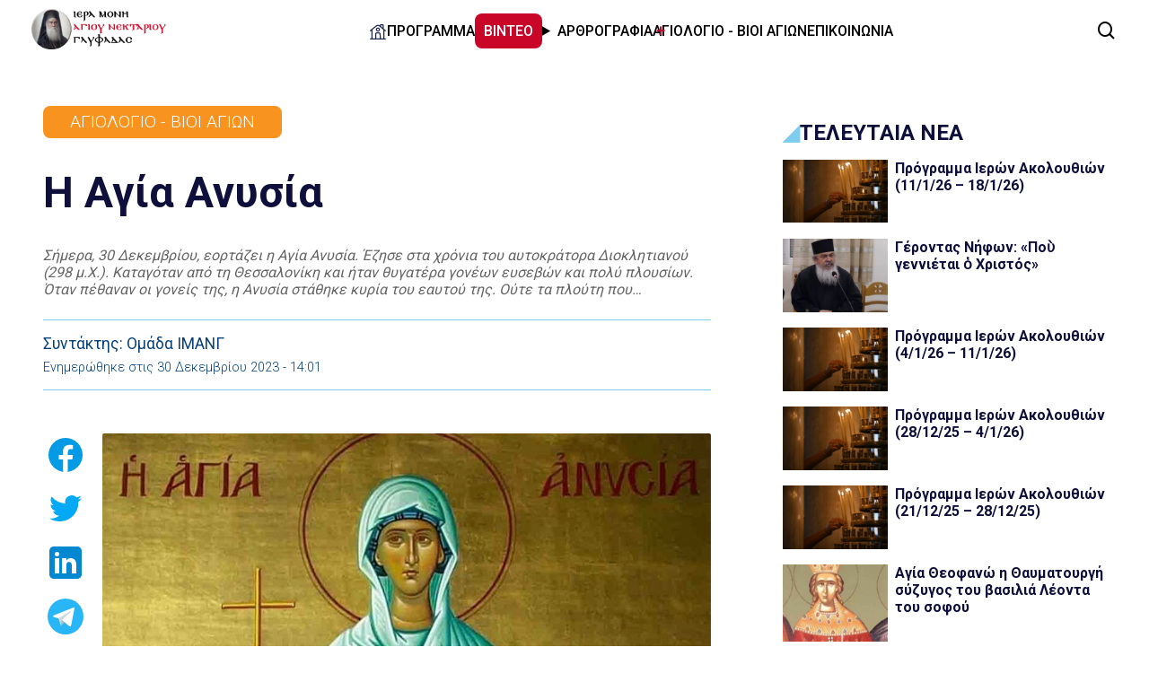

--- FILE ---
content_type: text/html; charset=UTF-8
request_url: https://imang.gr/i-agia-anisia/
body_size: 6848
content:
<!DOCTYPE html>
<html lang="el" dir="ltr">
<head>
<meta charset="utf-8">
<meta name="viewport" content="width=device-width, initial-scale=1">
<meta http-equiv="X-UA-Compatible" content="IE=edge">

<title>Η Αγία Ανυσία</title>
<meta name="title" content="Η Αγία Ανυσία" />		

<link rel="preconnect" href="https://fonts.googleapis.com">
<link rel="preconnect" href="https://fonts.gstatic.com" crossorigin>
<link href="https://fonts.googleapis.com/css2?family=Roboto:wght@100;300;400;500;700;900&display=swap" rel="stylesheet">
		
<link href='https://unpkg.com/boxicons@2.1.4/css/boxicons.min.css' rel='stylesheet'>
<!-- HOME -->
	
<meta name='robots' content='index, follow, max-image-preview:large, max-snippet:-1, max-video-preview:-1' />

	<!-- This site is optimized with the Yoast SEO plugin v26.8 - https://yoast.com/product/yoast-seo-wordpress/ -->
	<meta name="description" content="Η Αγία Ανυσία - Σήμερα, 30 Δεκεμβρίου, εορτάζει η Αγία Ανυσία. Έζησε στα χρόνια του αυτοκράτορα Διοκλητιανού (298 μ.Χ.)." />
	<link rel="canonical" href="https://imang.gr/i-agia-anisia/" />
	<meta property="og:locale" content="el_GR" />
	<meta property="og:type" content="article" />
	<meta property="og:title" content="Η Αγία Ανυσία - Ιερά Μονή Αγίου Νεκταρίου Γλυφάδας" />
	<meta property="og:description" content="Η Αγία Ανυσία - Σήμερα, 30 Δεκεμβρίου, εορτάζει η Αγία Ανυσία. Έζησε στα χρόνια του αυτοκράτορα Διοκλητιανού (298 μ.Χ.)." />
	<meta property="og:url" content="https://imang.gr/i-agia-anisia/" />
	<meta property="og:site_name" content="Ιερά Μονή Αγίου Νεκταρίου Γλυφάδας" />
	<meta property="article:published_time" content="2023-12-30T11:01:46+00:00" />
	<meta property="article:modified_time" content="2023-12-30T11:02:13+00:00" />
	<meta property="og:image" content="https://imang.gr/wp-content/uploads/2023/12/agia-anisia.jpg" />
	<meta property="og:image:width" content="782" />
	<meta property="og:image:height" content="440" />
	<meta property="og:image:type" content="image/jpeg" />
	<meta name="author" content="Ομάδα ΙΜΑΝΓ" />
	<meta name="twitter:card" content="summary_large_image" />
	<meta name="twitter:label1" content="Συντάχθηκε από" />
	<meta name="twitter:data1" content="Ομάδα ΙΜΑΝΓ" />
	<meta name="twitter:label2" content="Εκτιμώμενος χρόνος ανάγνωσης" />
	<meta name="twitter:data2" content="2 λεπτά" />
	<script type="application/ld+json" class="yoast-schema-graph">{"@context":"https://schema.org","@graph":[{"@type":"Article","@id":"https://imang.gr/i-agia-anisia/#article","isPartOf":{"@id":"https://imang.gr/i-agia-anisia/"},"author":{"name":"Ομάδα ΙΜΑΝΓ","@id":"https://imang.gr/#/schema/person/6b0a3af596c6fdf714dace716724c1f7"},"headline":"Η Αγία Ανυσία","datePublished":"2023-12-30T11:01:46+00:00","dateModified":"2023-12-30T11:02:13+00:00","mainEntityOfPage":{"@id":"https://imang.gr/i-agia-anisia/"},"wordCount":2,"commentCount":0,"publisher":{"@id":"https://imang.gr/#organization"},"image":{"@id":"https://imang.gr/i-agia-anisia/#primaryimage"},"thumbnailUrl":"https://imang.gr/wp-content/uploads/2023/12/agia-anisia.jpg","keywords":["Αγία Ανυσία"],"articleSection":["Αγιολόγιο - Βίοι Αγίων"],"inLanguage":"el","potentialAction":[{"@type":"CommentAction","name":"Comment","target":["https://imang.gr/i-agia-anisia/#respond"]}]},{"@type":"WebPage","@id":"https://imang.gr/i-agia-anisia/","url":"https://imang.gr/i-agia-anisia/","name":"Η Αγία Ανυσία - Ιερά Μονή Αγίου Νεκταρίου Γλυφάδας","isPartOf":{"@id":"https://imang.gr/#website"},"primaryImageOfPage":{"@id":"https://imang.gr/i-agia-anisia/#primaryimage"},"image":{"@id":"https://imang.gr/i-agia-anisia/#primaryimage"},"thumbnailUrl":"https://imang.gr/wp-content/uploads/2023/12/agia-anisia.jpg","datePublished":"2023-12-30T11:01:46+00:00","dateModified":"2023-12-30T11:02:13+00:00","description":"Η Αγία Ανυσία - Σήμερα, 30 Δεκεμβρίου, εορτάζει η Αγία Ανυσία. Έζησε στα χρόνια του αυτοκράτορα Διοκλητιανού (298 μ.Χ.).","breadcrumb":{"@id":"https://imang.gr/i-agia-anisia/#breadcrumb"},"inLanguage":"el","potentialAction":[{"@type":"ReadAction","target":["https://imang.gr/i-agia-anisia/"]}]},{"@type":"ImageObject","inLanguage":"el","@id":"https://imang.gr/i-agia-anisia/#primaryimage","url":"https://imang.gr/wp-content/uploads/2023/12/agia-anisia.jpg","contentUrl":"https://imang.gr/wp-content/uploads/2023/12/agia-anisia.jpg","width":782,"height":440,"caption":"Η Αγία Ανυσία"},{"@type":"BreadcrumbList","@id":"https://imang.gr/i-agia-anisia/#breadcrumb","itemListElement":[{"@type":"ListItem","position":1,"name":"Αρχική","item":"https://imang.gr/"},{"@type":"ListItem","position":2,"name":"Η Αγία Ανυσία"}]},{"@type":"WebSite","@id":"https://imang.gr/#website","url":"https://imang.gr/","name":"Ιερά Μονή Αγίου Νεκταρίου Γλυφάδας","description":"","publisher":{"@id":"https://imang.gr/#organization"},"potentialAction":[{"@type":"SearchAction","target":{"@type":"EntryPoint","urlTemplate":"https://imang.gr/?s={search_term_string}"},"query-input":{"@type":"PropertyValueSpecification","valueRequired":true,"valueName":"search_term_string"}}],"inLanguage":"el"},{"@type":"Organization","@id":"https://imang.gr/#organization","name":"Ιερά Μονή Αγίου Νεκταρίου Γλυφάδας","url":"https://imang.gr/","logo":{"@type":"ImageObject","inLanguage":"el","@id":"https://imang.gr/#/schema/logo/image/","url":"https://imang.gr/wp-content/uploads/2023/07/logo-original.png","contentUrl":"https://imang.gr/wp-content/uploads/2023/07/logo-original.png","width":830,"height":247,"caption":"Ιερά Μονή Αγίου Νεκταρίου Γλυφάδας"},"image":{"@id":"https://imang.gr/#/schema/logo/image/"}},{"@type":"Person","@id":"https://imang.gr/#/schema/person/6b0a3af596c6fdf714dace716724c1f7","name":"Ομάδα ΙΜΑΝΓ","image":{"@type":"ImageObject","inLanguage":"el","@id":"https://imang.gr/#/schema/person/image/","url":"https://secure.gravatar.com/avatar/489b88916d3af589b5f562c0d3bd7679cc734e0e235ac4084bd923e3eac7e37c?s=96&d=mm&r=g","contentUrl":"https://secure.gravatar.com/avatar/489b88916d3af589b5f562c0d3bd7679cc734e0e235ac4084bd923e3eac7e37c?s=96&d=mm&r=g","caption":"Ομάδα ΙΜΑΝΓ"},"description":"Συντακτική ομάδα της Ι.Μ. Αγίου Νεκταρίου Γλυφάδας","url":"https://imang.gr/author/official-writer/"}]}</script>
	<!-- / Yoast SEO plugin. -->


<link rel="alternate" type="application/rss+xml" title="Ροή Σχολίων Ιερά Μονή Αγίου Νεκταρίου Γλυφάδας &raquo; Η Αγία Ανυσία" href="https://imang.gr/i-agia-anisia/feed/" />
<link rel="alternate" title="oEmbed (JSON)" type="application/json+oembed" href="https://imang.gr/wp-json/oembed/1.0/embed?url=https%3A%2F%2Fimang.gr%2Fi-agia-anisia%2F" />
<link rel="alternate" title="oEmbed (XML)" type="text/xml+oembed" href="https://imang.gr/wp-json/oembed/1.0/embed?url=https%3A%2F%2Fimang.gr%2Fi-agia-anisia%2F&#038;format=xml" />
<style id='wp-img-auto-sizes-contain-inline-css' type='text/css'>
img:is([sizes=auto i],[sizes^="auto," i]){contain-intrinsic-size:3000px 1500px}
/*# sourceURL=wp-img-auto-sizes-contain-inline-css */
</style>
<link rel='stylesheet' id='globalcss-css' href='https://imang.gr/wp-content/themes/imang2023/css/global.css?ver=250114-90803' type='text/css' media='all' />
<link rel="https://api.w.org/" href="https://imang.gr/wp-json/" /><link rel="alternate" title="JSON" type="application/json" href="https://imang.gr/wp-json/wp/v2/posts/825" /><meta name="generator" content="WordPress 6.9" />
<link rel='shortlink' href='https://imang.gr/?p=825' />
<link rel="icon" href="https://imang.gr/wp-content/uploads/2023/07/cropped-retina-logo-32x32.png" sizes="32x32" />
<link rel="icon" href="https://imang.gr/wp-content/uploads/2023/07/cropped-retina-logo-192x192.png" sizes="192x192" />
<link rel="apple-touch-icon" href="https://imang.gr/wp-content/uploads/2023/07/cropped-retina-logo-180x180.png" />
<meta name="msapplication-TileImage" content="https://imang.gr/wp-content/uploads/2023/07/cropped-retina-logo-270x270.png" />
<!-- Google tag (gtag.js) -->
<script async src="https://www.googletagmanager.com/gtag/js?id=G-ZZP049EKS3"></script>
<script>
  window.dataLayer = window.dataLayer || [];
  function gtag(){dataLayer.push(arguments);}
  gtag('js', new Date());

  gtag('config', 'G-ZZP049EKS3');
</script>
</head>
<body>

<main class="main">
<!--Navbar-->
    <header id="qheader">
        <!--Nav Container-->
        <div class="nav container">
        <!--Menu Icon-->
        <i class='bx bx-menu' id="menu-icon"></i>
        
        <!--Logo-->
        <a href="https://imang.gr" class="logo"><img loading="lazy" class="logo-d" src="https://imang.gr/wp-content/themes/imang2023/images/graphics/logo-original.png" width="" height="" alt="Ι.Μ. ΑΓΙΟΥ ΝΕΚΤΑΡΙΟΥ ΓΛΥΦΑΔΑΣ"></a>
        <!--nav List-->
        <ul class="navbar">
			<li><a href="/"><img loading="lazy" src="https://imang.gr/wp-content/themes/imang2023/images/graphics/home-image.svg" alt="Αρχική σελίδα" width="44" height="44" class="home-link"><span class="inhum"> ΑΡΧΙΚΗ</span></a> </li>
            <li><a href="https://imang.gr/programma-ieron-akolouthion-11-1-25-18-1-26/" class="active" target="_blank" >ΠΡΟΓΡΑΜΜΑ</a> </li>
            <li><a class="menu-video-button" href="https://www.youtube.com/@IeraMoniAgiouNektariouGlyfadas" target="_blank">ΒΙΝΤΕΟ</a> </li>
            <li class="subulmenu">
				<details>
				<summary>ΑΡΘΡΟΓΡΑΦΙΑ</summary>
				<ul class="subul">
					<li><a href="https://imang.gr/category/anakinoseis/">Ανακοινώσεις</a> </li>
					<li><a href="https://imang.gr/category/drastiriotites/">Δραστηριότητες</a> </li>
					<li><a href="https://imang.gr/category/arthrografia/paterikos-logos/">Πατερικός Λόγος</a></li>
					<li><a href="https://imang.gr/category/arthrografia/fotografies-ke-gegonota/">Φωτογραφίες και γεγονότα</a></li>
					<li><a href="https://imang.gr/category/arthrografia/mitropolitis-pavlos/">Μακαριστός Μητροπολίτης Γλυφάδας Παύλος</a></li>
					<li><a href="https://imang.gr/latest/">ΡΟΗ ΑΡΘΡΩΝ</a> </li>
				</ul>
				</details>
			</li>
			
			
			
			<li><a href="https://imang.gr/category/arthrografia/vii-agion/">ΑΓΙΟΛΟΓΙΟ - ΒΙΟΙ ΑΓΙΩΝ</a></li>
			
            <li><a href="https://imang.gr/#contact">ΕΠΙΚΟΙΝΩΝΙΑ</a> </li>
        </ul>
        <!--Search Icon-->
        <i class='bx bx-search' id="search-icon"></i>
        <!--Search Box-->
        <div class="search-box container">
			<form method="get" action="/">
				<input type="search" name="s" id="" placeholder="Αναζήτηση εδώ...">
			</form>		
        </div>
    </div>
    </header>


<div id="single" class="art-grid2">
	<article id="post-825" class="post-825 post type-post status-publish format-standard has-post-thumbnail hentry category-vii-agion tag-agia-anisia">
		<header class="art-head">
			<a class="art-mcategory" href="https://imang.gr/category/arthrografia/vii-agion/" rel="category" title="Αγιολόγιο - Βίοι Αγίων">Αγιολόγιο - Βίοι Αγίων</a>
			<h1 class="art-title">Η Αγία Ανυσία</h1>			<p class="art-excerpt cut-3">Σήμερα, 30 Δεκεμβρίου, εορτάζει η Αγία Ανυσία. Έζησε στα χρόνια του αυτοκράτορα Διοκλητιανού (298 μ.Χ.). Καταγόταν από τη Θεσσαλονίκη και ήταν θυγατέρα γονέων ευσεβών και πολύ πλουσίων. Όταν πέθαναν οι γονείς της, η Ανυσία στάθηκε κυρία του εαυτού της. Ούτε τα πλούτη που κληρονόμησε τη μέθυσαν, ούτε η ορφάνια της την παρέσυρε. Αλλά με φρόνηση [&hellip;]</p>
			<div class="art-meta">
				<span class="art-author">Συντάκτης: Ομάδα ΙΜΑΝΓ</span>
				<time class="art-time" datetime="2023-12-30T14:01:46+03:00">Ενημερώθηκε στις 30 Δεκεμβρίου 2023 - 14:01</time>
			</div>
		</header>
		<div class="art-imagebox">
			<div class="art-social">
				<div class="art-sticky art-top80 art-flex">
					<a rel="noopener nofollow" href="https://www.facebook.com/sharer/sharer.php?u=https://imang.gr/i-agia-anisia/&title=%CE%97+%CE%91%CE%B3%CE%AF%CE%B1+%CE%91%CE%BD%CF%85%CF%83%CE%AF%CE%B1&display=popup&redirect_uri=https://imang.gr/i-agia-anisia/" title="Μοιραστείτε στο Facebook" target="popup" class="art-soclink">
					<img src="https://imang.gr/wp-content/themes/imang2023/images/social/icons8-facebook.svg" loading="lazy" class="art-imgsocial" width="48" height="48">
					</a>
					<a class="art-soclink" rel="noopener nofollow" href="https://twitter.com/intent/tweet?text=%CE%A3%CE%AE%CE%BC%CE%B5%CF%81%CE%B1%2C+30+%CE%94%CE%B5%CE%BA%CE%B5%CE%BC%CE%B2%CF%81%CE%AF%CE%BF%CF%85%2C+%CE%B5%CE%BF%CF%81%CF%84%CE%AC%CE%B6%CE%B5%CE%B9+%CE%B7+%CE%91%CE%B3%CE%AF%CE%B1+%CE%91%CE%BD%CF%85%CF%83%CE%AF%CE%B1.+%CE%88%CE%B6%CE%B7%CF%83%CE%B5+%CF%83%CF%84%CE%B1+%CF%87%CF%81%CF%8C%CE%BD%CE%B9%CE%B1+%CF%84%CE%BF%CF%85+%CE%B1%CF%85%CF%84%CE%BF%CE%BA%CF%81%CE%AC%CF%84%CE%BF%CF%81%CE%B1+%CE%94%CE%B9%CE%BF%CE%BA%CE%BB%CE%B7%CF%84%CE%B9%CE%B1%CE%BD%CE%BF%CF%8D+%28298+%CE%BC.%CE%A7.%29.+%CE%9A%CE%B1%CF%84%CE%B1%CE%B3%CF%8C%CF%84%CE%B1%CE%BD+%CE%B1%CF%80%CF%8C+%CF%84%CE%B7+%CE%98%CE%B5%CF%83%CF%83%CE%B1%CE%BB%CE%BF%CE%BD%CE%AF%CE%BA%CE%B7+%CE%BA%CE%B1%CE%B9+%CE%AE%CF%84%CE%B1%CE%BD+%CE%B8%CF%85%CE%B3%CE%B1%CF%84%CE%AD%CF%81%CE%B1+%CE%B3%CE%BF%CE%BD%CE%AD%CF%89%CE%BD+%CE%B5%CF%85%CF%83%CE%B5%CE%B2%CF%8E%CE%BD+%CE%BA%CE%B1%CE%B9+%CF%80%CE%BF%CE%BB%CF%8D+%CF%80%CE%BB%CE%BF%CF%85%CF%83%CE%AF%CF%89%CE%BD.+%CE%8C%CF%84%CE%B1%CE%BD+%CF%80%CE%AD%CE%B8%CE%B1%CE%BD%CE%B1%CE%BD+%CE%BF%CE%B9+%CE%B3%CE%BF%CE%BD%CE%B5%CE%AF%CF%82+%CF%84%CE%B7%CF%82%2C+%CE%B7+%CE%91%CE%BD%CF%85%CF%83%CE%AF%CE%B1+%CF%83%CF%84%CE%AC%CE%B8%CE%B7%CE%BA%CE%B5+%CE%BA%CF%85%CF%81%CE%AF%CE%B1+%CF%84%CE%BF%CF%85+%CE%B5%CE%B1%CF%85%CF%84%CE%BF%CF%8D+%CF%84%CE%B7%CF%82.+%CE%9F%CF%8D%CF%84%CE%B5+%CF%84%CE%B1+%CF%80%CE%BB%CE%BF%CF%8D%CF%84%CE%B7+%CF%80%CE%BF%CF%85+%CE%BA%CE%BB%CE%B7%CF%81%CE%BF%CE%BD%CF%8C%CE%BC%CE%B7%CF%83%CE%B5+%CF%84%CE%B7+%CE%BC%CE%AD%CE%B8%CF%85%CF%83%CE%B1%CE%BD%2C+%CE%BF%CF%8D%CF%84%CE%B5+%CE%B7+%CE%BF%CF%81%CF%86%CE%AC%CE%BD%CE%B9%CE%B1+%CF%84%CE%B7%CF%82+%CF%84%CE%B7%CE%BD+%CF%80%CE%B1%CF%81%CE%AD%CF%83%CF%85%CF%81%CE%B5.+%CE%91%CE%BB%CE%BB%CE%AC+%CE%BC%CE%B5+%CF%86%CF%81%CF%8C%CE%BD%CE%B7%CF%83%CE%B7+%5B%26hellip%3B%5D&url=https://imang.gr/i-agia-anisia/&title=%CE%97+%CE%91%CE%B3%CE%AF%CE%B1+%CE%91%CE%BD%CF%85%CF%83%CE%AF%CE%B1" target="popup" title="Μοιραστείτε στο Twitter">
					<img src="https://imang.gr/wp-content/themes/imang2023/images/social/icons8-twitter.svg" loading="lazy" class="art-imgsocial" width="48" height="48">
					</a>
					<a class="art-soclink" rel="noopener nofollow" href="https://www.linkedin.com/shareArticle?mini=true&url=https://imang.gr/i-agia-anisia/&title=%CE%97+%CE%91%CE%B3%CE%AF%CE%B1+%CE%91%CE%BD%CF%85%CF%83%CE%AF%CE%B1&source=https://www.sportime.gr" target="popup" title="Μοιραστείτε στο Linkedin">
					<img src="https://imang.gr/wp-content/themes/imang2023/images/social/icons8-linkedin.svg" loading="lazy" class="art-imgsocial" width="48" height="48">
					</a>
					<a href="https://t.me/share/url?url=https://imang.gr/i-agia-anisia/&text=%CE%97+%CE%91%CE%B3%CE%AF%CE%B1+%CE%91%CE%BD%CF%85%CF%83%CE%AF%CE%B1" target="popup" class="art-soclink" title="Μοιραστείτε στο Telegram">
						<img src="https://imang.gr/wp-content/themes/imang2023/images/social/icons8-telegram-app.svg" loading="lazy" class="art-imgsocial" width="48" height="48">
					</a>	
				</div>
			</div>		
			<figure>
								
					<img width="782" height="440" src="https://imang.gr/wp-content/uploads/2023/12/agia-anisia.jpg" class="type:primaryImage art-image wp-post-image" alt="Η Αγία Ανυσία" fetchpriority="high" decoding="async" srcset="https://imang.gr/wp-content/uploads/2023/12/agia-anisia.jpg 782w, https://imang.gr/wp-content/uploads/2023/12/agia-anisia-300x169.jpg 300w, https://imang.gr/wp-content/uploads/2023/12/agia-anisia-768x432.jpg 768w, https://imang.gr/wp-content/uploads/2023/12/agia-anisia-550x309.jpg 550w" sizes="(max-width: 782px) 100vw, 782px" />					<figcaption class="art-fcap"></figcaption>
				
							</figure>		
		</div>
		<div class="art-content">
			<p>Σήμερα, 30 Δεκεμβρίου, εορτάζει η Αγία Ανυσία. Έζησε στα χρόνια του αυτοκράτορα Διοκλητιανού (298 μ.Χ.). Καταγόταν από τη Θεσσαλονίκη και ήταν θυγατέρα γονέων ευσεβών και πολύ πλουσίων. Όταν πέθαναν οι γονείς της, η Ανυσία στάθηκε κυρία του εαυτού της. Ούτε τα πλούτη που κληρονόμησε τη μέθυσαν, ούτε η ορφάνια της την παρέσυρε. Αλλά με φρόνηση και εγκράτεια, προσπαθούσε πάντα να μαθαίνει «τι εστίν ευάρεστον τω Κυρίω». Τι δηλαδή, είναι ευχάριστο και ευπρόσδεκτο στον Κύριο. Η ευσέβειά της αυτή, την έκανε γνωστή στους ειδωλολάτρες. </p>
<p>Μια φορά λοιπόν, ενώ πήγαινε στην εκκλησία, τη συνάντησε κάποιος ειδωλολάτρης στρατιώτης. Αφού την έπιασε βίαια, την έσυρε στους βωμούς των ειδώλων και την πίεζε να θυσιάσει στους Θεούς. Η Ανυσία ομολόγησε ότι πιστεύει στον Ένα και αληθινό Θεό, τον Ιησού Χριστό, και Αυτόν αγωνίζεται να ευχαριστεί κάθε μέρα. Ο στρατιώτης εξαγριωμένος, άρχισε να βλασφημεί το Θεό και τότε η Ανυσία τον έφτυσε στο πρόσωπο. Ντροπιασμένος αυτός, έσυρε το σπαθί του και διαπέρασε τα πλευρά της. Έτσι η Ανυσία, πήρε το αμαράντινο στεφάνι του μαρτυρίου.</p>
<p>πηγή:<strong> <a href="https://www.saint.gr/1075/saint.aspx" rel="noopener" target="_blank">saint.gr</a></strong></p>
<script>
var ytflag=0,myListener=function(){document.removeEventListener("mousemove",myListener,!1),lazyloadmyframes()};function lazyloadmyframes(){for(var e=document.getElementsByClassName("klazyiframe"),t=0;t<e.length;t++)e[t].src=e[t].getAttribute("data-src")}document.addEventListener("mousemove",myListener,!1),window.addEventListener("scroll",function(){0==ytflag&&(lazyloadmyframes(),ytflag=1)});
</script>
		</div>
		<div class="tag-list">
			<h2 class="vert-h2">TAGS</h2>
							<ul class="tag-ul">
					<li><a href="https://imang.gr/tag/agia-anisia/" class="article-tag" rel="tag" title="Αγία Ανυσία">Αγία Ανυσία</a></li>				</ul>
					</div>
		<div class="art-related">
			<h2 class="vert-h2">ΣΧΕΤΙΚΑ ΑΡΘΡΑ</h2>
			<div class="art-grid2-rel">
								
			
			</div>
		</div>
	
	</article>

	<div class="sidebar">
		<div class="art-latest">
			<h2 class="vert-h2">ΤΕΛΕΥΤΑΙΑ ΝΕΑ</h2>
			<div class="art-lbox">
					
			<article class="art-lpost">
				<a class="art-lgrid2" href="https://imang.gr/programma-ieron-akolouthion-11-1-25-18-1-26/" title="Πρόγραμμα Ιερών Ακολουθιών (11/1/26 – 18/1/26)">
					<img width="300" height="180" src="https://imang.gr/wp-content/uploads/2025/08/keria-300x180.webp" class="respo-image wp-post-image" alt="Πρόγραμμα Ιερών Ακολουθιών (11/1/26 – 18/1/26)" decoding="async" srcset="https://imang.gr/wp-content/uploads/2025/08/keria-300x180.webp 300w, https://imang.gr/wp-content/uploads/2025/08/keria-1024x614.webp 1024w, https://imang.gr/wp-content/uploads/2025/08/keria-768x461.webp 768w, https://imang.gr/wp-content/uploads/2025/08/keria-550x330.webp 550w, https://imang.gr/wp-content/uploads/2025/08/keria-855x513.webp 855w, https://imang.gr/wp-content/uploads/2025/08/keria.webp 1200w" sizes="(max-width: 300px) 100vw, 300px" />					<h3 class="art-lh3">Πρόγραμμα Ιερών Ακολουθιών (11/1/26 – 18/1/26)</h3>
				</a>
			</article>
					
			<article class="art-lpost">
				<a class="art-lgrid2" href="https://imang.gr/gerontas-nifon-po%e1%bd%ba-genniete-%e1%bd%81-christos/" title="Γέροντας Νήφων: «Ποὺ γεννιέται ὁ Χριστός»">
					<img width="300" height="209" src="https://imang.gr/wp-content/uploads/2026/01/gerontas-nifon-300x209.jpg" class="respo-image wp-post-image" alt="Γέροντας Νήφων: «Ποὺ γεννιέται ὁ Χριστός»" decoding="async" srcset="https://imang.gr/wp-content/uploads/2026/01/gerontas-nifon-300x209.jpg 300w, https://imang.gr/wp-content/uploads/2026/01/gerontas-nifon-550x383.jpg 550w, https://imang.gr/wp-content/uploads/2026/01/gerontas-nifon.jpg 663w" sizes="(max-width: 300px) 100vw, 300px" />					<h3 class="art-lh3">Γέροντας Νήφων: «Ποὺ γεννιέται ὁ Χριστός»</h3>
				</a>
			</article>
					
			<article class="art-lpost">
				<a class="art-lgrid2" href="https://imang.gr/programma-ieron-akolouthion-4-1-26-11-1-26/" title="Πρόγραμμα Ιερών Ακολουθιών (4/1/26 &#8211; 11/1/26)">
					<img width="300" height="180" src="https://imang.gr/wp-content/uploads/2025/08/keria-300x180.webp" class="respo-image wp-post-image" alt="Πρόγραμμα Ιερών Ακολουθιών (4/1/26 &#8211; 11/1/26)" decoding="async" srcset="https://imang.gr/wp-content/uploads/2025/08/keria-300x180.webp 300w, https://imang.gr/wp-content/uploads/2025/08/keria-1024x614.webp 1024w, https://imang.gr/wp-content/uploads/2025/08/keria-768x461.webp 768w, https://imang.gr/wp-content/uploads/2025/08/keria-550x330.webp 550w, https://imang.gr/wp-content/uploads/2025/08/keria-855x513.webp 855w, https://imang.gr/wp-content/uploads/2025/08/keria.webp 1200w" sizes="(max-width: 300px) 100vw, 300px" />					<h3 class="art-lh3">Πρόγραμμα Ιερών Ακολουθιών (4/1/26 &#8211; 11/1/26)</h3>
				</a>
			</article>
					
			<article class="art-lpost">
				<a class="art-lgrid2" href="https://imang.gr/programma-ieron-akolouthion-28-12-25-4-1-26/" title="Πρόγραμμα Ιερών Ακολουθιών (28/12/25 – 4/1/26)">
					<img width="300" height="180" src="https://imang.gr/wp-content/uploads/2025/08/keria-300x180.webp" class="respo-image wp-post-image" alt="Πρόγραμμα Ιερών Ακολουθιών (28/12/25 – 4/1/26)" decoding="async" loading="lazy" srcset="https://imang.gr/wp-content/uploads/2025/08/keria-300x180.webp 300w, https://imang.gr/wp-content/uploads/2025/08/keria-1024x614.webp 1024w, https://imang.gr/wp-content/uploads/2025/08/keria-768x461.webp 768w, https://imang.gr/wp-content/uploads/2025/08/keria-550x330.webp 550w, https://imang.gr/wp-content/uploads/2025/08/keria-855x513.webp 855w, https://imang.gr/wp-content/uploads/2025/08/keria.webp 1200w" sizes="auto, (max-width: 300px) 100vw, 300px" />					<h3 class="art-lh3">Πρόγραμμα Ιερών Ακολουθιών (28/12/25 – 4/1/26)</h3>
				</a>
			</article>
					
			<article class="art-lpost">
				<a class="art-lgrid2" href="https://imang.gr/programma-ieron-akolouthion-21-12-25-28-12-25/" title="Πρόγραμμα Ιερών Ακολουθιών (21/12/25 – 28/12/25)">
					<img width="300" height="180" src="https://imang.gr/wp-content/uploads/2025/02/keria-1-300x180.jpg" class="respo-image wp-post-image" alt="Πρόγραμμα Ιερών Ακολουθιών (21/12/25 – 28/12/25)" decoding="async" loading="lazy" srcset="https://imang.gr/wp-content/uploads/2025/02/keria-1-300x180.jpg 300w, https://imang.gr/wp-content/uploads/2025/02/keria-1-1024x614.jpg 1024w, https://imang.gr/wp-content/uploads/2025/02/keria-1-768x461.jpg 768w, https://imang.gr/wp-content/uploads/2025/02/keria-1-550x330.jpg 550w, https://imang.gr/wp-content/uploads/2025/02/keria-1-855x513.jpg 855w, https://imang.gr/wp-content/uploads/2025/02/keria-1.jpg 1200w" sizes="auto, (max-width: 300px) 100vw, 300px" />					<h3 class="art-lh3">Πρόγραμμα Ιερών Ακολουθιών (21/12/25 – 28/12/25)</h3>
				</a>
			</article>
					
			<article class="art-lpost">
				<a class="art-lgrid2" href="https://imang.gr/agia-theofano-i-thavmatourgi-sizigos-tou-vasilia-leonta-tou-sofou/" title="Αγία Θεοφανώ η Θαυματουργή σύζυγος του βασιλιά Λέοντα του σοφού">
					<img width="300" height="218" src="https://imang.gr/wp-content/uploads/2025/12/agia-theano-300x218.jpg" class="respo-image wp-post-image" alt="Αγία Θεοφανώ η Θαυματουργή σύζυγος του βασιλιά Λέοντα του σοφού" decoding="async" loading="lazy" srcset="https://imang.gr/wp-content/uploads/2025/12/agia-theano-300x218.jpg 300w, https://imang.gr/wp-content/uploads/2025/12/agia-theano-550x399.jpg 550w, https://imang.gr/wp-content/uploads/2025/12/agia-theano.jpg 600w" sizes="auto, (max-width: 300px) 100vw, 300px" />					<h3 class="art-lh3">Αγία Θεοφανώ η Θαυματουργή σύζυγος του βασιλιά Λέοντα του σοφού</h3>
				</a>
			</article>
						</div>
		</div>

		<div class="art-author-box art-sticky art-top80">
			<div class="art-author-in flex-mid ">
				<img loading="lazy" src="https://imang.gr/wp-content/themes/imang2023/images/graphics/author.png" class="art-author-img" width="225" height="225">
				<div class="art-author-meta">
					<h3 class="art-author-h3">Ομάδα ΙΜΑΝΓ</h3>
					<p class="art-author-bio cut-4">Συντακτική ομάδα της Ι.Μ. Αγίου Νεκταρίου Γλυφάδας</p>
					<div class="art-imgauthor-social">
																															
					</div>
					<a class="art-bio-more" href="" title="Βιογραφικό σημείωμα - Ομάδα ΙΜΑΝΓ">περισσότερα</a>
				</div>
			</div>
		</div>

	</div>
</div>



<!-- FOOTER -->
</main>


<style>


footer h3 {font-size:1.2rem!important;margin-bottom:2rem!important}

footer ul, footer li {margin:0.5rem 0; padding:0;list-style: none;}

.footer-box {
	position:relative;
	margin:0;
	padding:0;
}
.footer-up {
	background: var(--blue);
	color: var(--white);
	min-height:300px;
	padding:3rem;
}
.footer-down {
	background: var(--darkblue);
	color: var(--white);
	text-align:center;
	font-size:0.9rem;
	padding:2rem;	
}

.footer-up h3, .footer-up p, .footer-up a, .footer-up span, .footer-down p {
	color: var(--white);margin-bottom:1rem;
}
</style>


<footer class="footer-box">
	<div class="footer-up">
		<div class="grid-3">
			<div>
				<h3 class="vert-h2 white">ΕΜΕΙΣ</h3>
				<p>ΙΕΡΑ ΜΟΝΗ ΑΓ. ΝΕΚΤΑΡΙΟΥ ΓΛΥΦΑΔΑΣ</p>
				<p>Ήβης 109, Θέση Τερψιθέα Γλυφάδας<br>165 62, Γλυφάδα, Αττική</p>
			</div>
			<div>
				<h3 class="vert-h2 white">ΧΡΗΣΙΜΟΙ ΣΥΝΔΕΣΜΟΙ</h3>
				<ul>
					
					<li><a href="https://imang.gr/category/anakinoseis/">Ανακοινώσεις</a></li>
					<li><a href="https://imang.gr/category/arthrografia/">Αρθρογραφία</a></li>
					<li><a href="https://imang.gr/category/vii-agion/">Βίοι Αγίων</a></li>
					<li><a href="https://imang.gr/category/vii-agion/">Πολιτική Απορρήτου</a></li>
					<li><a href="https://sites.google.com/site/agioritikesath" target="_blank">Αγιορείτικες Συνάξεις Αθήνας</a></li>
				</ul>
			</div>			
		</div>
	</div>
	<div class="footer-down">
		<p>© 2023 ΙΕΡΑ ΜΟΝΗ ΑΓ. ΝΕΚΤΑΡΙΟΥ ΓΛΥΦΑΔΑΣ</p>
	</div>
</footer>

<script type="speculationrules">
{"prefetch":[{"source":"document","where":{"and":[{"href_matches":"/*"},{"not":{"href_matches":["/wp-*.php","/wp-admin/*","/wp-content/uploads/*","/wp-content/*","/wp-content/plugins/*","/wp-content/themes/imang2023/*","/*\\?(.+)"]}},{"not":{"selector_matches":"a[rel~=\"nofollow\"]"}},{"not":{"selector_matches":".no-prefetch, .no-prefetch a"}}]},"eagerness":"conservative"}]}
</script>
<script type="text/javascript" src="https://imang.gr/wp-content/themes/imang2023/js/global.js?ver=230731-91434" id="globaljs-js"></script>
<script type="text/javascript" src="https://imang.gr/wp-content/themes/imang2023/js/jquery-3.6.3.min.js?ver=230731-91434" id="jqueryjs-js"></script>


</body>
</html>


--- FILE ---
content_type: application/javascript
request_url: https://imang.gr/wp-content/themes/imang2023/js/global.js?ver=230731-91434
body_size: 135
content:
let search = document.querySelector('.search-box');

document.querySelector('#search-icon').onclick = () =>{
    search.classList.toggle('active');
    menu.classList.remove('active');

}

let menu = document.querySelector('.navbar');

document.querySelector('#menu-icon').onclick = () =>{
    menu.classList.toggle('active');
    search.classList.remove('active');

}

//Hide Menu And Search Box On Scroll
window.onscroll = () => {
    menu.classList.remove('active');
    search.classList.remove('active');

}

//Header
let header = document.querySelector('header');
window.addEventListener('scroll' , () => {
    header.classList.toggle('shadow', window.scrollY > 0);
});